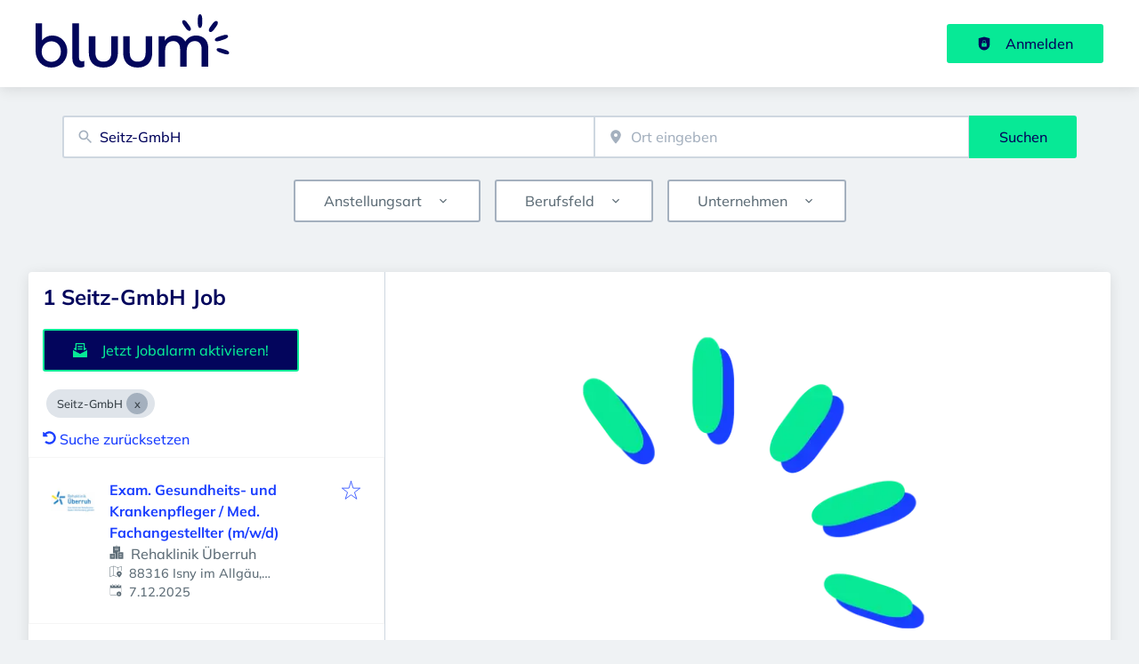

--- FILE ---
content_type: application/x-javascript
request_url: https://bw.bluum.de/_next/static/chunks/7056.ae5d2d136f15e535.js
body_size: 439
content:
try{!function(){var e="undefined"!=typeof window?window:"undefined"!=typeof global?global:"undefined"!=typeof globalThis?globalThis:"undefined"!=typeof self?self:{},s=(new e.Error).stack;s&&(e._sentryDebugIds=e._sentryDebugIds||{},e._sentryDebugIds[s]="91212c9b-1b93-4576-bf9a-0a4dfef23809",e._sentryDebugIdIdentifier="sentry-dbid-91212c9b-1b93-4576-bf9a-0a4dfef23809")}()}catch(e){}"use strict";(self.webpackChunk_N_E=self.webpackChunk_N_E||[]).push([[7056],{87056:(e,s,t)=>{t.r(s),t.d(s,{Usercentrics:()=>l,default:()=>o});var n=t(37876);t(14232);var r=t(39324),c=t.n(r),d=t(45105),u=t.n(d);let{publicRuntimeConfig:i}=c()(),a=i.APP.CMP_ID,b=i.APP.CMP_TCF,f=i.APP.USERCENTRICS_AUTOBLOCKER,l=()=>a?(0,n.jsxs)(n.Fragment,{children:[b&&(0,n.jsx)(u(),{src:"https://web.cmp.usercentrics.eu/tcf/stub.js"}),f&&(0,n.jsx)(u(),{src:"https://web.cmp.usercentrics.eu/modules/autoblocker.js"}),(0,n.jsx)(u(),{id:"usercentrics-cmp",src:"https://web.cmp.usercentrics.eu/ui/loader.js","data-settings-id":a,async:!0})]}):null,o=l}}]);

--- FILE ---
content_type: application/x-javascript
request_url: https://bw.bluum.de/_next/static/chunks/pages/%5B%5B...router%5D%5D-2eedbcb5843b5974.js
body_size: 370
content:
try{!function(){var e="undefined"!=typeof window?window:"undefined"!=typeof global?global:"undefined"!=typeof globalThis?globalThis:"undefined"!=typeof self?self:{},d=(new e.Error).stack;d&&(e._sentryDebugIds=e._sentryDebugIds||{},e._sentryDebugIds[d]="242b270d-501d-4105-99d2-a2005abe7c08",e._sentryDebugIdIdentifier="sentry-dbid-242b270d-501d-4105-99d2-a2005abe7c08")}()}catch(e){}(self.webpackChunk_N_E=self.webpackChunk_N_E||[]).push([[9417],{2933:(e,d,n)=>{"use strict";n.r(d),n.d(d,{__N_SSP:()=>s,default:()=>_});var t=n(96089),s=!0;let _=t.A},34488:(e,d,n)=>{(window.__NEXT_P=window.__NEXT_P||[]).push(["/[[...router]]",function(){return n(2933)}])}},e=>{e.O(0,[8230,4587,319,8693,8379,290,2400,5463,8384,8536,4360,4860,9884,4003,4847,2116,4691,565,4020,6951,2421,1761,572,1615,7782,4645,9517,636,6593,8792],()=>e(e.s=34488)),_N_E=e.O()}]);

--- FILE ---
content_type: application/x-javascript
request_url: https://bw.bluum.de/_next/static/chunks/309.b6d211fbf9195914.js
body_size: 2002
content:
try{!function(){var e="undefined"!=typeof window?window:"undefined"!=typeof global?global:"undefined"!=typeof globalThis?globalThis:"undefined"!=typeof self?self:{},n=(new e.Error).stack;n&&(e._sentryDebugIds=e._sentryDebugIds||{},e._sentryDebugIds[n]="1cb983e6-8e3e-4e4b-88a9-315b53df3bd4",e._sentryDebugIdIdentifier="sentry-dbid-1cb983e6-8e3e-4e4b-88a9-315b53df3bd4")}()}catch(e){}"use strict";(self.webpackChunk_N_E=self.webpackChunk_N_E||[]).push([[309],{309:(e,n,t)=>{t.r(n),t.d(n,{AvoTracking:()=>A,default:()=>E});var o=t(14232),r=t(78546),i=t(94762),a=t(8311),s=t(95305),l=t(31922),u=t(21158),d=t(58019),c=t(64834);function b(){var e,n;let t=arguments.length>0&&void 0!==arguments[0]?arguments[0]:{},o=window.location.hostname,a=r.Kf.Dev,s=i.AvoInspectorEnv.Dev,l="https://snowplow-mini.volderette.de",u="",d="",c=null!=(e=t.isProd)&&e,b=null!=(n=t.version)?n:"0.0.1";return c&&(a=r.Kf.Prod,s=i.AvoInspectorEnv.Prod,l="https://dwh-prod.bluum.de"),o.startsWith("bb.")?(u=c?"BB-bluum-PROD":"BB-bluum-DEV",d=c?"bluum-prod":"bluum-dev"):o.startsWith("bw.")?(u=c?"BW-bluum-PROD":"BW-bluum-DEV",d=c?"bluum-prod":"bluum-dev"):(u="BB-bluum-DEV",d="bluum-dev"),{env:a,inspectorEnv:s,collector_url:l,app_id:u,app_name:d,version:b}}let h=function(){var e;let n=arguments.length>0&&void 0!==arguments[0]?arguments[0]:{},t=b(n),o=null!=(e=n.hasConsent)&&e;return{make:function(e){(0,a.Po)("dwhTracker",t.collector_url,{appId:t.app_id,plugins:[(0,s.d)(),(0,l.bp)(),(0,u.bZ)(),(0,d.o)(),(0,c.S)()],platform:"web",discoverRootDomain:!0,cookieName:"sp",cookieSameSite:"Lax",cookieSecure:!0,cookieLifetime:63072e3,sessionCookieTimeout:1800,stateStorageStrategy:"cookieAndLocalStorage",maxLocalStorageQueueSize:1e3,crossDomainLinker:function(e){return e.hostname!==location.hostname&&["swp.de","moz.de","lr-online.de","bluum.de"].indexOf(e.hostname)>-1},encodeBase64:!0,eventMethod:"post",bufferSize:1,maxPostBytes:4e4,maxGetBytes:1e3,postPath:"/de.npg/t",resetActivityTrackingOnPageView:!0,connectionTimeout:5e3,respectDoNotTrack:!1,anonymousTracking:!o&&{withSessionTracking:!0,withServerAnonymisation:!0},credentials:"include",contexts:{webPage:!0,session:!0,browser:!0}}),(0,a.s8)({minimumVisitLength:5,heartbeatDelay:5},["dwhTracker"]),(0,l.bi)({},["dwhTracker"]),(0,u.$2)({},["dwhTracker"])},trackSelfDescribingEvent:function(e,n,t){if("jobUserEntityLoad"===e||"jobBoardEntityLoad"===e||"jobPostingEntityLoad"===e||"jobSearchEntityLoad"===e){for(let e of t)(0,a.nk)([e],["dwhTracker"]);return}(0,a.YH)({event:{schema:e,data:n},context:t},["dwhTracker"])},clearGlobalContexts:function(){(0,a.jz)(["dwhTracker"])},trackPageView:function(e){(0,a.oe)({},["dwhTracker"])},identify:function(e){(0,a.do)(e,["dwhTracker"])},unidentify:function(){(0,a.f$)({preserveSession:!0,preserveUser:!0},["dwhTracker"])},disableAnonymousTracking:function(){(0,a.JE)({stateStorageStrategy:"cookieAndLocalStorage"},["dwhTracker"])},enableAnonymousTracking:function(){var e,n;let t=arguments.length>0&&void 0!==arguments[0]?arguments[0]:{},o={options:{withSessionTracking:null==(e=t.withSessionTracking)||e,withServerAnonymisation:null==(n=t.withServerAnonymisation)||n}};(0,a._P)(o,["dwhTracker"])},updateConsent:function(e){e?this.disableAnonymousTracking():this.enableAnonymousTracking({withSessionTracking:!0,withServerAnonymisation:!0})},setUserId:function(e){(0,a.do)(e,["dwhTracker"])}}};var p=t(27782),g=t(95017),y=t(35478),m=t(71421),f=t(53373),v=t(39324),w=t.n(v),k=t(26706);let{publicRuntimeConfig:T}=w()(),S=T.APP.AVO_API_KEY,A=()=>{let e=(0,o.useContext)(g.Rs),n=(0,o.useContext)(m.f),t=(0,k.N$)(T),a=(0,p.WQ)(null==e?void 0:e.consents,y.Bg.Snowplow),s=function(){var e,n;let t=arguments.length>0&&void 0!==arguments[0]?arguments[0]:{},o=b(t),a=null!=(e=t.apiKey)?e:"",s=null!=(n=t.hasConsent)&&n,l=h({isProd:t.isProd,version:t.version,hasConsent:s}),u=new i.AvoInspector({apiKey:a,env:o.inspectorEnv,version:o.version,appName:o.app_name});return r.np({env:o.env,webDebugger:!0,inspector:u},null,l),l}({isProd:!0,version:"0.0.1",apiKey:S,hasConsent:a});return(0,o.useEffect)(()=>{a?s.disableAnonymousTracking():s.enableAnonymousTracking()},[a]),(0,o.useEffect)(()=>{var o,i,a;s.clearGlobalContexts(),r.Ay.jobUserEntityLoad({jobUserEntity:{currentUserId:(null==e||null==(o=e.user)?void 0:o.id)||-1,userRole:(0,f.q)(null==e||null==(i=e.user)?void 0:i.roles,"targetId")||"anonymous"}}),(null==e||null==(a=e.user)?void 0:a.id)&&s.setUserId(e.user.id.toString()),n.path.startsWith("/jobs")||n.path.startsWith("/job/")&&!n.path.startsWith("/job/apply")||n.path.startsWith("/organization/")||(r.Ay.jobBoardEntityLoad({jobBoardEntity:{entityId:null,entityType:null,entitySubtype:null,portalRegion:["npg"===t?"Baden-W\xfcrttemberg":"Brandenburg"]}}),r.Ay.pageViewed({snowplowPageName_:document.title})),n.path.startsWith("/job/wizard/bundles")&&r.Ay.addJobPostingClicked()},[n.path,n.querystring,e.user]),null},E=A}}]);

--- FILE ---
content_type: application/x-javascript
request_url: https://bw.bluum.de/_next/static/chunks/8384-45cdff4fd6cace01.js
body_size: 3490
content:
try{!function(){var t="undefined"!=typeof window?window:"undefined"!=typeof global?global:"undefined"!=typeof globalThis?globalThis:"undefined"!=typeof self?self:{},e=(new t.Error).stack;e&&(t._sentryDebugIds=t._sentryDebugIds||{},t._sentryDebugIds[e]="ca196eae-7a7f-4c07-99c5-8df7aa613b7e",t._sentryDebugIdIdentifier="sentry-dbid-ca196eae-7a7f-4c07-99c5-8df7aa613b7e")}()}catch(t){}"use strict";(self.webpackChunk_N_E=self.webpackChunk_N_E||[]).push([[8384],{86003:(t,e,s)=>{let i,r;s.d(e,{O:()=>k});let n="10.27.0",o=globalThis;function a(t){let e=t.__SENTRY__=t.__SENTRY__||{};return e.version=e.version||n,e[n]=e[n]||{}}function c(t,e,s=o){let i=s.__SENTRY__=s.__SENTRY__||{},r=i[n]=i[n]||{};return r[t]||(r[t]=e())}function h(t=o.crypto||o.msCrypto){try{if(t?.randomUUID)return t.randomUUID().replace(/-/g,"")}catch{}return i||(i="10000000100040008000100000000000"),i.replace(/[018]/g,t=>(t^(15&16*Math.random())>>t/4).toString(16))}function u(){return Date.now()/1e3}let _=Object.prototype.toString,p="_sentrySpan";function d(t,e){if(e)try{Object.defineProperty(t,p,{value:e,writable:!0,configurable:!0})}catch{}else delete t[p]}class l{constructor(){this._notifyingListeners=!1,this._scopeListeners=[],this._eventProcessors=[],this._breadcrumbs=[],this._attachments=[],this._user={},this._tags={},this._attributes={},this._extra={},this._contexts={},this._sdkProcessingMetadata={},this._propagationContext={traceId:h(),sampleRand:Math.random()}}clone(){let t=new l;return t._breadcrumbs=[...this._breadcrumbs],t._tags={...this._tags},t._attributes={...this._attributes},t._extra={...this._extra},t._contexts={...this._contexts},this._contexts.flags&&(t._contexts.flags={values:[...this._contexts.flags.values]}),t._user=this._user,t._level=this._level,t._session=this._session,t._transactionName=this._transactionName,t._fingerprint=this._fingerprint,t._eventProcessors=[...this._eventProcessors],t._attachments=[...this._attachments],t._sdkProcessingMetadata={...this._sdkProcessingMetadata},t._propagationContext={...this._propagationContext},t._client=this._client,t._lastEventId=this._lastEventId,d(t,this[p]),t}setClient(t){this._client=t}setLastEventId(t){this._lastEventId=t}getClient(){return this._client}lastEventId(){return this._lastEventId}addScopeListener(t){this._scopeListeners.push(t)}addEventProcessor(t){return this._eventProcessors.push(t),this}setUser(t){return this._user=t||{email:void 0,id:void 0,ip_address:void 0,username:void 0},this._session&&function(t,e={}){if(e.user&&(!t.ipAddress&&e.user.ip_address&&(t.ipAddress=e.user.ip_address),t.did||e.did||(t.did=e.user.id||e.user.email||e.user.username)),t.timestamp=e.timestamp||(r??(r=function(){let{performance:t}=o;if(!t?.now||!t.timeOrigin)return u;let e=t.timeOrigin;return()=>(e+t.now())/1e3}()))(),e.abnormal_mechanism&&(t.abnormal_mechanism=e.abnormal_mechanism),e.ignoreDuration&&(t.ignoreDuration=e.ignoreDuration),e.sid&&(t.sid=32===e.sid.length?e.sid:h()),void 0!==e.init&&(t.init=e.init),!t.did&&e.did&&(t.did=`${e.did}`),"number"==typeof e.started&&(t.started=e.started),t.ignoreDuration)t.duration=void 0;else if("number"==typeof e.duration)t.duration=e.duration;else{let e=t.timestamp-t.started;t.duration=e>=0?e:0}e.release&&(t.release=e.release),e.environment&&(t.environment=e.environment),!t.ipAddress&&e.ipAddress&&(t.ipAddress=e.ipAddress),!t.userAgent&&e.userAgent&&(t.userAgent=e.userAgent),"number"==typeof e.errors&&(t.errors=e.errors),e.status&&(t.status=e.status)}(this._session,{user:t}),this._notifyScopeListeners(),this}getUser(){return this._user}setTags(t){return this._tags={...this._tags,...t},this._notifyScopeListeners(),this}setTag(t,e){return this.setTags({[t]:e})}setAttributes(t){return this._attributes={...this._attributes,...t},this._notifyScopeListeners(),this}setAttribute(t,e){return this.setAttributes({[t]:e})}removeAttribute(t){return t in this._attributes&&(delete this._attributes[t],this._notifyScopeListeners()),this}setExtras(t){return this._extra={...this._extra,...t},this._notifyScopeListeners(),this}setExtra(t,e){return this._extra={...this._extra,[t]:e},this._notifyScopeListeners(),this}setFingerprint(t){return this._fingerprint=t,this._notifyScopeListeners(),this}setLevel(t){return this._level=t,this._notifyScopeListeners(),this}setTransactionName(t){return this._transactionName=t,this._notifyScopeListeners(),this}setContext(t,e){return null===e?delete this._contexts[t]:this._contexts[t]=e,this._notifyScopeListeners(),this}setSession(t){return t?this._session=t:delete this._session,this._notifyScopeListeners(),this}getSession(){return this._session}update(t){if(!t)return this;let e="function"==typeof t?t(this):t,{tags:s,attributes:i,extra:r,user:n,contexts:o,level:a,fingerprint:c=[],propagationContext:h}=(e instanceof l?e.getScopeData():"[object Object]"===_.call(e)?t:void 0)||{};return this._tags={...this._tags,...s},this._attributes={...this._attributes,...i},this._extra={...this._extra,...r},this._contexts={...this._contexts,...o},n&&Object.keys(n).length&&(this._user=n),a&&(this._level=a),c.length&&(this._fingerprint=c),h&&(this._propagationContext=h),this}clear(){return this._breadcrumbs=[],this._tags={},this._attributes={},this._extra={},this._user={},this._contexts={},this._level=void 0,this._transactionName=void 0,this._fingerprint=void 0,this._session=void 0,d(this,void 0),this._attachments=[],this.setPropagationContext({traceId:h(),sampleRand:Math.random()}),this._notifyScopeListeners(),this}addBreadcrumb(t,e){let s="number"==typeof e?e:100;if(s<=0)return this;let i={timestamp:u(),...t,message:t.message?function(t,e=0){return"string"!=typeof t||0===e||t.length<=e?t:`${t.slice(0,e)}...`}(t.message,2048):t.message};return this._breadcrumbs.push(i),this._breadcrumbs.length>s&&(this._breadcrumbs=this._breadcrumbs.slice(-s),this._client?.recordDroppedEvent("buffer_overflow","log_item")),this._notifyScopeListeners(),this}getLastBreadcrumb(){return this._breadcrumbs[this._breadcrumbs.length-1]}clearBreadcrumbs(){return this._breadcrumbs=[],this._notifyScopeListeners(),this}addAttachment(t){return this._attachments.push(t),this}clearAttachments(){return this._attachments=[],this}getScopeData(){return{breadcrumbs:this._breadcrumbs,attachments:this._attachments,contexts:this._contexts,tags:this._tags,attributes:this._attributes,extra:this._extra,user:this._user,level:this._level,fingerprint:this._fingerprint||[],eventProcessors:this._eventProcessors,propagationContext:this._propagationContext,sdkProcessingMetadata:this._sdkProcessingMetadata,transactionName:this._transactionName,span:this[p]}}setSDKProcessingMetadata(t){return this._sdkProcessingMetadata=function t(e,s,i=2){if(!s||"object"!=typeof s||i<=0)return s;if(e&&0===Object.keys(s).length)return e;let r={...e};for(let e in s)Object.prototype.hasOwnProperty.call(s,e)&&(r[e]=t(r[e],s[e],i-1));return r}(this._sdkProcessingMetadata,t,2),this}setPropagationContext(t){return this._propagationContext=t,this}getPropagationContext(){return this._propagationContext}captureException(t,e){let s=e?.event_id||h();if(!this._client)return s;let i=Error("Sentry syntheticException");return this._client.captureException(t,{originalException:t,syntheticException:i,...e,event_id:s},this),s}captureMessage(t,e,s){let i=s?.event_id||h();if(!this._client)return i;let r=s?.syntheticException??Error(t);return this._client.captureMessage(t,e,{originalException:t,syntheticException:r,...s,event_id:i},this),i}captureEvent(t,e){let s=e?.event_id||h();return this._client&&this._client.captureEvent(t,{...e,event_id:s},this),s}_notifyScopeListeners(){this._notifyingListeners||(this._notifyingListeners=!0,this._scopeListeners.forEach(t=>{t(this)}),this._notifyingListeners=!1)}}class g{constructor(t,e){let s,i;s=t||new l,i=e||new l,this._stack=[{scope:s}],this._isolationScope=i}withScope(t){var e;let s,i=this._pushScope();try{s=t(i)}catch(t){throw this._popScope(),t}return(e=s,e?.then&&"function"==typeof e.then)?s.then(t=>(this._popScope(),t),t=>{throw this._popScope(),t}):(this._popScope(),s)}getClient(){return this.getStackTop().client}getScope(){return this.getStackTop().scope}getIsolationScope(){return this._isolationScope}getStackTop(){return this._stack[this._stack.length-1]}_pushScope(){let t=this.getScope().clone();return this._stack.push({client:this.getClient(),scope:t}),t}_popScope(){return!(this._stack.length<=1)&&!!this._stack.pop()}}function f(){let t=(a(o),o),e=a(t);return e.stack=e.stack||new g(c("defaultCurrentScope",()=>new l),c("defaultIsolationScope",()=>new l))}function m(t){return f().withScope(t)}function b(t,e){let s=f();return s.withScope(()=>(s.getStackTop().scope=t,e(t)))}function y(t){return f().withScope(()=>t(f().getIsolationScope()))}function v(t){let e=a(t);return e.acs?e.acs:{withIsolationScope:y,withScope:m,withSetScope:b,withSetIsolationScope:(t,e)=>y(e),getCurrentScope:()=>f().getScope(),getIsolationScope:()=>f().getIsolationScope()}}function S(){return v((a(o),o)).getCurrentScope()}let x=["user","level","extra","contexts","tags","fingerprint","propagationContext"];async function w(t){let e=S().getClient();return e?e.flush(t):Promise.resolve(!1)}async function E(){try{await w(2e3)}catch(t){}}async function k(t){let{req:e,res:s,err:i}=t,r=s?.statusCode||t.statusCode;if(r&&r<500||!t.pathname)return Promise.resolve();!function(...t){let e=v((a(o),o));if(2===t.length){let[s,i]=t;return s?e.withSetScope(s,i):e.withScope(i)}e.withScope(t[0])}(t=>{var s;if(e){let s=function(t){let e=t.headers||{},s=("string"==typeof e["x-forwarded-host"]?e["x-forwarded-host"]:void 0)||("string"==typeof e.host?e.host:void 0),i=("string"==typeof e["x-forwarded-proto"]?e["x-forwarded-proto"]:void 0)||t.protocol||(t.socket?.encrypted?"https":"http"),r=t.url||"",n=function({url:t,protocol:e,host:s}){return t?.startsWith("http")?t:t&&s?`${e}://${s}${t}`:void 0}({url:r,host:s,protocol:i}),o=t.body||void 0,a=t.cookies;return{url:n,method:t.method,query_string:function(t){if(t)try{let e=new URL(t,"http://s.io").search.slice(1);return e.length?e:void 0}catch{return}}(r),headers:function(t){let e=Object.create(null);try{Object.entries(t).forEach(([t,s])=>{"string"==typeof s&&(e[t]=s)})}catch{}return e}(e),cookies:a,data:o}}(e);t.setSDKProcessingMetadata({normalizedRequest:s})}s=i||`_error.js called with falsy error (${i})`,S().captureException(s,function(t){if(t){var e;return(e=t)instanceof l||"function"==typeof e||Object.keys(t).some(t=>x.includes(t))?{captureContext:t}:t}}({mechanism:{type:"auto.function.nextjs.underscore_error",handled:!1,data:{function:"_error.getInitialProps"}}}))});var n=E();let c=o[Symbol.for("@vercel/request-context")],h=c?.get?.();h?.waitUntil&&h.waitUntil(n)}}}]);